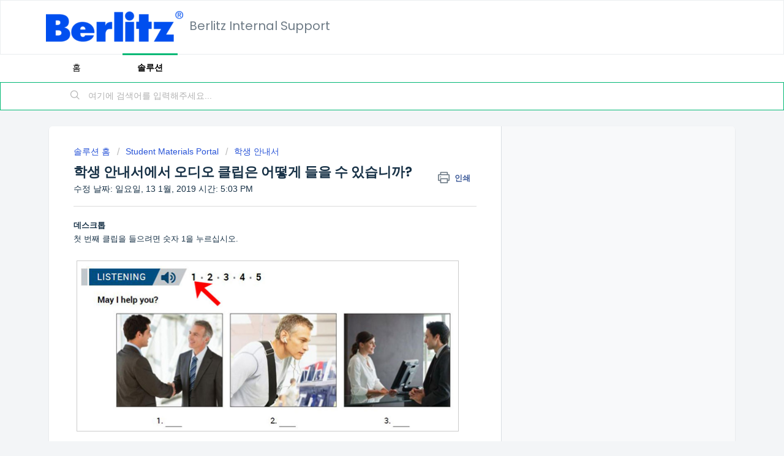

--- FILE ---
content_type: text/html; charset=utf-8
request_url: https://internalsupport.berlitz.com/ko/support/solutions/articles/35000087870-%ED%95%99%EC%83%9D-%EC%95%88%EB%82%B4%EC%84%9C%EC%97%90%EC%84%9C-%EC%98%A4%EB%94%94%EC%98%A4-%ED%81%B4%EB%A6%BD%EC%9D%80-%EC%96%B4%EB%96%BB%EA%B2%8C-%EB%93%A4%EC%9D%84-%EC%88%98-%EC%9E%88%EC%8A%B5%EB%8B%88%EA%B9%8C-
body_size: 363948
content:
<!DOCTYPE html>
       
        <!--[if lt IE 7]><html class="no-js ie6 dew-dsm-theme " lang="ko" dir="ltr" data-date-format="non_us"><![endif]-->       
        <!--[if IE 7]><html class="no-js ie7 dew-dsm-theme " lang="ko" dir="ltr" data-date-format="non_us"><![endif]-->       
        <!--[if IE 8]><html class="no-js ie8 dew-dsm-theme " lang="ko" dir="ltr" data-date-format="non_us"><![endif]-->       
        <!--[if IE 9]><html class="no-js ie9 dew-dsm-theme " lang="ko" dir="ltr" data-date-format="non_us"><![endif]-->       
        <!--[if IE 10]><html class="no-js ie10 dew-dsm-theme " lang="ko" dir="ltr" data-date-format="non_us"><![endif]-->       
        <!--[if (gt IE 10)|!(IE)]><!--><html class="no-js  dew-dsm-theme " lang="ko" dir="ltr" data-date-format="non_us"><!--<![endif]-->
	<head>
		
		<!-- Title for the page -->
<title> 학생 안내서에서 오디오 클립은 어떻게 들을 수 있습니까? : Berlitz Internal Support </title>

<!-- Meta information -->

      <meta charset="utf-8" />
      <meta http-equiv="X-UA-Compatible" content="IE=edge,chrome=1" />
      <meta name="description" content= "" />
      <meta name="author" content= "" />
       <meta property="og:title" content="학생 안내서에서 오디오 클립은 어떻게 들을 수 있습니까?" />  <meta property="og:url" content="https://internalsupport.berlitz.com/ko/support/solutions/articles/35000087870-%ED%95%99%EC%83%9D-%EC%95%88%EB%82%B4%EC%84%9C%EC%97%90%EC%84%9C-%EC%98%A4%EB%94%94%EC%98%A4-%ED%81%B4%EB%A6%BD%EC%9D%80-%EC%96%B4%EB%96%BB%EA%B2%8C-%EB%93%A4%EC%9D%84-%EC%88%98-%EC%9E%88%EC%8A%B5%EB%8B%88%EA%B9%8C-" />  <meta property="og:description" content=" 데스크톱  첫 번째 클립을 들으려면 숫자 1을 누르십시오.          재생 버튼을 누르면 들을 수 있습니다.          잠시 멈춤 또는 멈춤을 누르면 재생을 멈출 수 있습니다.          볼륨을 눌러 소리를 크게 또는 작게 조절할 수 있습니다.          세로로 점이 세 개 있는 그림을 누르면 오디오를 기기에 다운로드할 수 있습니다.          다운로드를 누르십시오.              모바일   주의 : ..." />  <meta property="og:image" content="https://s3.amazonaws.com/cdn.freshdesk.com/data/helpdesk/attachments/production/35005628093/logo/QSa1mEz9Sj17JmSyC27krfLO1XpvjylgzQ.png?X-Amz-Algorithm=AWS4-HMAC-SHA256&amp;amp;X-Amz-Credential=AKIAS6FNSMY2XLZULJPI%2F20260119%2Fus-east-1%2Fs3%2Faws4_request&amp;amp;X-Amz-Date=20260119T102130Z&amp;amp;X-Amz-Expires=604800&amp;amp;X-Amz-SignedHeaders=host&amp;amp;X-Amz-Signature=ef516976430774aeb7e32e08819997289bdf0dcdc042cf0bdc25ecb89caf1f4e" />  <meta property="og:site_name" content="Berlitz Internal Support" />  <meta property="og:type" content="article" />  <meta name="twitter:title" content="학생 안내서에서 오디오 클립은 어떻게 들을 수 있습니까?" />  <meta name="twitter:url" content="https://internalsupport.berlitz.com/ko/support/solutions/articles/35000087870-%ED%95%99%EC%83%9D-%EC%95%88%EB%82%B4%EC%84%9C%EC%97%90%EC%84%9C-%EC%98%A4%EB%94%94%EC%98%A4-%ED%81%B4%EB%A6%BD%EC%9D%80-%EC%96%B4%EB%96%BB%EA%B2%8C-%EB%93%A4%EC%9D%84-%EC%88%98-%EC%9E%88%EC%8A%B5%EB%8B%88%EA%B9%8C-" />  <meta name="twitter:description" content=" 데스크톱  첫 번째 클립을 들으려면 숫자 1을 누르십시오.          재생 버튼을 누르면 들을 수 있습니다.          잠시 멈춤 또는 멈춤을 누르면 재생을 멈출 수 있습니다.          볼륨을 눌러 소리를 크게 또는 작게 조절할 수 있습니다.          세로로 점이 세 개 있는 그림을 누르면 오디오를 기기에 다운로드할 수 있습니다.          다운로드를 누르십시오.              모바일   주의 : ..." />  <meta name="twitter:image" content="https://s3.amazonaws.com/cdn.freshdesk.com/data/helpdesk/attachments/production/35005628093/logo/QSa1mEz9Sj17JmSyC27krfLO1XpvjylgzQ.png?X-Amz-Algorithm=AWS4-HMAC-SHA256&amp;amp;X-Amz-Credential=AKIAS6FNSMY2XLZULJPI%2F20260119%2Fus-east-1%2Fs3%2Faws4_request&amp;amp;X-Amz-Date=20260119T102130Z&amp;amp;X-Amz-Expires=604800&amp;amp;X-Amz-SignedHeaders=host&amp;amp;X-Amz-Signature=ef516976430774aeb7e32e08819997289bdf0dcdc042cf0bdc25ecb89caf1f4e" />  <meta name="twitter:card" content="summary" />  <link rel="canonical" href="https://internalsupport.berlitz.com/ko/support/solutions/articles/35000087870-%ED%95%99%EC%83%9D-%EC%95%88%EB%82%B4%EC%84%9C%EC%97%90%EC%84%9C-%EC%98%A4%EB%94%94%EC%98%A4-%ED%81%B4%EB%A6%BD%EC%9D%80-%EC%96%B4%EB%96%BB%EA%B2%8C-%EB%93%A4%EC%9D%84-%EC%88%98-%EC%9E%88%EC%8A%B5%EB%8B%88%EA%B9%8C-" />  <link rel='alternate' hreflang="cs" href="https://internalsupport.berlitz.com/cs/support/solutions/articles/35000087870-jak-si-v-pr%C5%AFvodci-student-guide-poslechnu-zvukov%C3%A9-z%C3%A1znamy-"/>  <link rel='alternate' hreflang="de" href="https://internalsupport.berlitz.com/de/support/solutions/articles/35000087870-wie-kann-ich-mir-im-studienbegleiter-audioclips-anh%C3%B6ren-"/>  <link rel='alternate' hreflang="en" href="https://internalsupport.berlitz.com/en/support/solutions/articles/35000087870-how-do-i-listen-to-audio-clips-in-the-student-guide-"/>  <link rel='alternate' hreflang="es-LA" href="https://internalsupport.berlitz.com/es-LA/support/solutions/articles/35000087870--c%C3%B3mo-escucho-los-clips-de-audio-en-la-gu%C3%ADa-del-alumno-"/>  <link rel='alternate' hreflang="fr" href="https://internalsupport.berlitz.com/fr/support/solutions/articles/35000087870-comment-puis-je-%C3%A9couter-les-clips-audio-dans-le-guide-%C3%A9tudiant-"/>  <link rel='alternate' hreflang="hu" href="https://internalsupport.berlitz.com/hu/support/solutions/articles/35000087870-hogyan-hallgathatom-meg-a-hanganyagokat-a-tanul%C3%B3i-utmutat%C3%B3ban-"/>  <link rel='alternate' hreflang="it" href="https://internalsupport.berlitz.com/it/support/solutions/articles/35000087870-come-posso-ascoltare-i-clip-audio-nella-guida-dello-studente-"/>  <link rel='alternate' hreflang="ja-JP" href="https://internalsupport.berlitz.com/ja-JP/support/solutions/articles/35000087870-%E5%8F%97%E8%AC%9B%E7%94%9F%E3%82%AC%E3%82%A4%E3%83%89%E3%81%AE%E9%9F%B3%E5%A3%B0%E3%82%AF%E3%83%AA%E3%83%83%E3%83%97%E3%82%92%E8%81%B4%E3%81%8F%E6%96%B9%E6%B3%95"/>  <link rel='alternate' hreflang="ko" href="https://internalsupport.berlitz.com/ko/support/solutions/articles/35000087870-%ED%95%99%EC%83%9D-%EC%95%88%EB%82%B4%EC%84%9C%EC%97%90%EC%84%9C-%EC%98%A4%EB%94%94%EC%98%A4-%ED%81%B4%EB%A6%BD%EC%9D%80-%EC%96%B4%EB%96%BB%EA%B2%8C-%EB%93%A4%EC%9D%84-%EC%88%98-%EC%9E%88%EC%8A%B5%EB%8B%88%EA%B9%8C-"/>  <link rel='alternate' hreflang="nl" href="https://internalsupport.berlitz.com/nl/support/solutions/articles/35000087870-hoe-luister-ik-naar-audiofragmenten-in-de-cursistengids-"/>  <link rel='alternate' hreflang="pl" href="https://internalsupport.berlitz.com/pl/support/solutions/articles/35000087870-w-jaki-spos%C3%B3b-mog%C4%99-ods%C5%82ucha%C4%87-klipy-audio-w-poradniku-ucznia-"/>  <link rel='alternate' hreflang="pt-BR" href="https://internalsupport.berlitz.com/pt-BR/support/solutions/articles/35000087870-como-ouco-os-%C3%A1udios-no-guia-do-aluno-"/>  <link rel='alternate' hreflang="ru-RU" href="https://internalsupport.berlitz.com/ru-RU/support/solutions/articles/35000087870-%D0%BA%D0%B0%D0%BA-%D1%81%D0%BB%D1%83%D1%88%D0%B0%D1%82%D1%8C-%D0%B0%D1%83%D0%B4%D0%B8%D0%BE-%D0%B2-%D1%80%D1%83%D0%BA%D0%BE%D0%B2%D0%BE%D0%B4%D1%81%D1%82%D0%B2%D0%B5-%D0%B4%D0%BB%D1%8F-%D1%81%D1%82%D1%83%D0%B4%D0%B5%D0%BD%D1%82%D0%BE%D0%B2-"/>  <link rel='alternate' hreflang="sk" href="https://internalsupport.berlitz.com/sk/support/solutions/articles/35000087870-ako-si-vypo%C4%8Dujem-zvukov%C3%A9-klipy-v-%C5%A1tudentskej-pr%C3%ADru%C4%8Dke-"/>  <link rel='alternate' hreflang="tr" href="https://internalsupport.berlitz.com/tr/support/solutions/articles/35000087870-%C3%B6%C4%9Frenci-k-lavuzundaki-ses-kliplerini-nas-l-dinlerim-"/>  <link rel='alternate' hreflang="zh-CN" href="https://internalsupport.berlitz.com/zh-CN/support/solutions/articles/35000087870-%E6%88%91%E5%A6%82%E4%BD%95%E5%9C%A8%E5%AD%A6%E7%94%9F%E6%89%8B%E5%86%8C%E4%B8%AD%E6%94%B6%E5%90%AC%E9%9F%B3%E9%A2%91%E7%89%87%E6%AE%B5-"/>  <link rel='alternate' hreflang="zh-TW" href="https://internalsupport.berlitz.com/zh-TW/support/solutions/articles/35000087870-%E5%A6%82%E4%BD%95%E8%81%86%E8%81%BD-student-guide%EF%BC%88%E5%AD%B8%E5%93%A1%E6%8C%87%E5%8D%97%EF%BC%89%E4%B8%AD%E7%9A%84%E8%81%B2%E9%9F%B3%E7%89%87%E6%AE%B5-"/> 

<!-- Responsive setting -->
<link rel="apple-touch-icon" href="/assets/misc/favicon.ico?702017" />
        <link rel="apple-touch-icon" sizes="72x72" href="/assets/misc/favicon.ico?702017" />
        <link rel="apple-touch-icon" sizes="114x114" href="/assets/misc/favicon.ico?702017" />
        <link rel="apple-touch-icon" sizes="144x144" href="/assets/misc/favicon.ico?702017" />
        <meta name="viewport" content="width=device-width, initial-scale=1.0, maximum-scale=5.0, user-scalable=yes" /> 
		
		<!-- Adding meta tag for CSRF token -->
		<meta name="csrf-param" content="authenticity_token" />
<meta name="csrf-token" content="OYRMPpEhWP95tmmcb1ij8jmGfgJww+M+3qh05wSd24c/Hxg2ld6x4wQYjqjRIjn8uv4jzU+YB2MbjurbhP8tdQ==" />
		<!-- End meta tag for CSRF token -->
		
		<!-- Fav icon for portal -->
		<link rel='shortcut icon' href='/assets/misc/favicon.ico?702017' />

		<!-- Base stylesheet -->
 
		<link rel="stylesheet" media="print" href="https://assets8.freshdesk.com/assets/cdn/portal_print-6e04b27f27ab27faab81f917d275d593fa892ce13150854024baaf983b3f4326.css" />
	  		<link rel="stylesheet" media="screen" href="https://assets7.freshdesk.com/assets/cdn/falcon_portal_utils-a58414d6bc8bc6ca4d78f5b3f76522e4970de435e68a5a2fedcda0db58f21600.css" />	

		
		<!-- Theme stylesheet -->

		<link href="/support/theme.css?v=4&amp;d=1655234842" media="screen" rel="stylesheet" type="text/css">

		<!-- Google font url if present -->
		<link href='https://fonts.googleapis.com/css?family=Poppins:regular,600,700' rel='stylesheet' type='text/css' nonce='KnaCmNRLBnnINH1j5TRrJg=='>

		<!-- Including default portal based script framework at the top -->
		<script src="https://assets2.freshdesk.com/assets/cdn/portal_head_v2-d07ff5985065d4b2f2826fdbbaef7df41eb75e17b915635bf0413a6bc12fd7b7.js"></script>
		<!-- Including syntexhighlighter for portal -->
		<script src="https://assets8.freshdesk.com/assets/cdn/prism-841b9ba9ca7f9e1bc3cdfdd4583524f65913717a3ab77714a45dd2921531a402.js"></script>

		

		<!-- Access portal settings information via javascript -->
		 <script type="text/javascript">     var portal = {"language":"en","name":"Berlitz Internal Support","contact_info":"","current_page_name":"article_view","current_tab":"solutions","vault_service":{"url":"https://vault-service.freshworks.com/data","max_try":2,"product_name":"fd"},"current_account_id":761333,"preferences":{"bg_color":"#f3f5f7","header_color":"#ffffff","help_center_color":"#f3f5f7","footer_color":"#183247","tab_color":"#ffffff","tab_hover_color":"#02b875","btn_background":"#f3f5f7","btn_primary_background":"#02b875","baseFont":"Tahoma","textColor":"#183247","headingsFont":"Poppins","headingsColor":"#183247","linkColor":"#183247","linkColorHover":"#2753d7","inputFocusRingColor":"#02b875","nonResponsive":"false"},"image_placeholders":{"spacer":"https://assets2.freshdesk.com/assets/misc/spacer.gif","profile_thumb":"https://assets8.freshdesk.com/assets/misc/profile_blank_thumb-4a7b26415585aebbd79863bd5497100b1ea52bab8df8db7a1aecae4da879fd96.jpg","profile_medium":"https://assets10.freshdesk.com/assets/misc/profile_blank_medium-1dfbfbae68bb67de0258044a99f62e94144f1cc34efeea73e3fb85fe51bc1a2c.jpg"},"falcon_portal_theme":true,"current_object_id":35000087870};     var attachment_size = 20;     var blocked_extensions = "";     var allowed_extensions = "";     var store = { 
        ticket: {},
        portalLaunchParty: {} };    store.portalLaunchParty.ticketFragmentsEnabled = false;    store.pod = "us-east-1";    store.region = "US"; </script> 


			
	</head>
	<body>
            	
		
		
		
	<header class="banner">
		<div class="banner-wrapper page">
			<div class="banner-title">
				<a href="/ko/support/home"class='portal-logo'><span class="portal-img"><i></i>
                    <img src='https://s3.amazonaws.com/cdn.freshdesk.com/data/helpdesk/attachments/production/35005628093/logo/QSa1mEz9Sj17JmSyC27krfLO1XpvjylgzQ.png' alt="로고"
                        onerror="default_image_error(this)" data-type="logo" />
                 </span></a>
				<h1 class="ellipsis heading">Berlitz Internal Support</h1>
			</div>
			<!--<nav class="banner-nav">
				<div class="banner-language-selector pull-right" data-tabs="tabs"
                data-toggle='tooltip' data-placement="bottom" title=""><ul class="language-options" role="tablist"><li class="dropdown"><h5 class="dropdown-toggle" data-toggle="dropdown"><span>Korean</span><span class="caret"></span></h5><ul class="dropdown-menu " role="menu" aria-labelledby="dropdownMenu"><li><a class="" tabindex="-1" href="/en/support/solutions/articles/35000087870-how-do-i-listen-to-audio-clips-in-the-student-guide-">English</a></li><li><a class="" tabindex="-1" href="/zh-CN/support/solutions/articles/35000087870-%E6%88%91%E5%A6%82%E4%BD%95%E5%9C%A8%E5%AD%A6%E7%94%9F%E6%89%8B%E5%86%8C%E4%B8%AD%E6%94%B6%E5%90%AC%E9%9F%B3%E9%A2%91%E7%89%87%E6%AE%B5-">Chinese</a></li><li><a class="" tabindex="-1" href="/zh-TW/support/solutions/articles/35000087870-%E5%A6%82%E4%BD%95%E8%81%86%E8%81%BD-student-guide%EF%BC%88%E5%AD%B8%E5%93%A1%E6%8C%87%E5%8D%97%EF%BC%89%E4%B8%AD%E7%9A%84%E8%81%B2%E9%9F%B3%E7%89%87%E6%AE%B5-">Chinese (Traditional)</a></li><li><a class="" tabindex="-1" href="/cs/support/solutions/articles/35000087870-jak-si-v-pr%C5%AFvodci-student-guide-poslechnu-zvukov%C3%A9-z%C3%A1znamy-">Czech</a></li><li><a class="" tabindex="-1" href="/nl/support/solutions/articles/35000087870-hoe-luister-ik-naar-audiofragmenten-in-de-cursistengids-">Dutch</a></li><li><a class="" tabindex="-1" href="/fr/support/solutions/articles/35000087870-comment-puis-je-%C3%A9couter-les-clips-audio-dans-le-guide-%C3%A9tudiant-">French</a></li><li><a class="" tabindex="-1" href="/de/support/solutions/articles/35000087870-wie-kann-ich-mir-im-studienbegleiter-audioclips-anh%C3%B6ren-">German</a></li><li><a class="" tabindex="-1" href="/hu/support/solutions/articles/35000087870-hogyan-hallgathatom-meg-a-hanganyagokat-a-tanul%C3%B3i-utmutat%C3%B3ban-">Hungarian</a></li><li><a class="" tabindex="-1" href="/it/support/solutions/articles/35000087870-come-posso-ascoltare-i-clip-audio-nella-guida-dello-studente-">Italian</a></li><li><a class="" tabindex="-1" href="/ja-JP/support/solutions/articles/35000087870-%E5%8F%97%E8%AC%9B%E7%94%9F%E3%82%AC%E3%82%A4%E3%83%89%E3%81%AE%E9%9F%B3%E5%A3%B0%E3%82%AF%E3%83%AA%E3%83%83%E3%83%97%E3%82%92%E8%81%B4%E3%81%8F%E6%96%B9%E6%B3%95">Japanese</a></li><li><a class="active" tabindex="-1" href="/ko/support/solutions/articles/35000087870-%ED%95%99%EC%83%9D-%EC%95%88%EB%82%B4%EC%84%9C%EC%97%90%EC%84%9C-%EC%98%A4%EB%94%94%EC%98%A4-%ED%81%B4%EB%A6%BD%EC%9D%80-%EC%96%B4%EB%96%BB%EA%B2%8C-%EB%93%A4%EC%9D%84-%EC%88%98-%EC%9E%88%EC%8A%B5%EB%8B%88%EA%B9%8C-"><span class='icon-dd-tick-dark'></span>Korean </a></li><li><a class="" tabindex="-1" href="/pl/support/solutions/articles/35000087870-w-jaki-spos%C3%B3b-mog%C4%99-ods%C5%82ucha%C4%87-klipy-audio-w-poradniku-ucznia-">Polish</a></li><li><a class="" tabindex="-1" href="/pt-BR/support/solutions/articles/35000087870-como-ouco-os-%C3%A1udios-no-guia-do-aluno-">Portuguese (BR)</a></li><li><a class="" tabindex="-1" href="/ru-RU/support/solutions/articles/35000087870-%D0%BA%D0%B0%D0%BA-%D1%81%D0%BB%D1%83%D1%88%D0%B0%D1%82%D1%8C-%D0%B0%D1%83%D0%B4%D0%B8%D0%BE-%D0%B2-%D1%80%D1%83%D0%BA%D0%BE%D0%B2%D0%BE%D0%B4%D1%81%D1%82%D0%B2%D0%B5-%D0%B4%D0%BB%D1%8F-%D1%81%D1%82%D1%83%D0%B4%D0%B5%D0%BD%D1%82%D0%BE%D0%B2-">Russian</a></li><li><a class="" tabindex="-1" href="/sk/support/solutions/articles/35000087870-ako-si-vypo%C4%8Dujem-zvukov%C3%A9-klipy-v-%C5%A1tudentskej-pr%C3%ADru%C4%8Dke-">Slovak</a></li><li><a class="" tabindex="-1" href="/es-LA/support/solutions/articles/35000087870--c%C3%B3mo-escucho-los-clips-de-audio-en-la-gu%C3%ADa-del-alumno-">Spanish (Latin America)</a></li><li><a class="" tabindex="-1" href="/tr/support/solutions/articles/35000087870-%C3%B6%C4%9Frenci-k-lavuzundaki-ses-kliplerini-nas-l-dinlerim-">Turkish</a></li></ul></li></ul></div> <div class="welcome">환영합니다 <b></b> </div>  <b><a href="/ko/support/login"><b>로그인</b></a></b> &nbsp;<b><a href="/ko/support/signup"><b>가입</b></a></b>-->
			</nav>
		</div>
	</header>
	<nav class="page-tabs">
	<div class="page no-padding">
		
			<a data-toggle-dom="#header-tabs" href="#" data-animated="true" class="mobile-icon-nav-menu show-in-mobile"></a>
			<div class="nav-link" id="header-tabs">
				
					
						<a href="/ko/support/home" class="">홈</a>
					
				
					
						<a href="/ko/support/solutions" class="active">솔루션</a>
					
				
			</div>
		
		</div>
	</nav>

<!-- Search and page links for the page -->

	<section class="help-center-sc rounded-6">	
		<div class="page no-padding">
		<div class="hc-search">
			<div class="hc-search-c">
				<form class="hc-search-form print--remove" autocomplete="off" action="/ko/support/search/solutions" id="hc-search-form" data-csrf-ignore="true">
	<div class="hc-search-input">
	<label for="support-search-input" class="hide">여기에 검색어를 입력해주세요...</label>
		<input placeholder="여기에 검색어를 입력해주세요..." type="text"
			name="term" class="special" value=""
            rel="page-search" data-max-matches="10" id="support-search-input">
	</div>
	<div class="hc-search-button">
		<button class="btn btn-primary" aria-label="검색" type="submit" autocomplete="off">
			<i class="mobile-icon-search hide-tablet"></i>
			<span class="hide-in-mobile">
				검색
			</span>
		</button>
	</div>
</form>
			</div> 
		</div>
		<div class="hc-nav ">				
			 <nav>   <div>
              <a href="/ko/support/tickets/new" class="mobile-icon-nav-newticket new-ticket ellipsis" title="새 지원 티켓">
                <span> 새 지원 티켓 </span>
              </a>
            </div>   <div>
              <a href="/ko/support/tickets" class="mobile-icon-nav-status check-status ellipsis" title="티켓 상태 확인">
                <span>티켓 상태 확인</span>
              </a>
            </div>  </nav>
		</div>
		</div>
	</section>
 

<div class="page">
	
	
	<!-- Search and page links for the page -->
	

	<!-- Notification Messages -->
	 <div class="alert alert-with-close notice hide" id="noticeajax"></div> 

	
	<div class="c-wrapper">		
		<section class="main content rounded-6 min-height-on-desktop fc-article-show" id="article-show-35000087870">
	<div class="breadcrumb">
		<a href="/ko/support/solutions"> 솔루션 홈 </a>
		<a href="/ko/support/solutions/35000132443">Student Materials Portal</a>
		<a href="/ko/support/solutions/folders/35000205187">학생 안내서</a>
	</div>
	<b class="page-stamp page-stamp-article">
		<b class="icon-page-article"></b>
	</b>

	<h2 class="heading">학생 안내서에서 오디오 클립은 어떻게 들을 수 있습니까?
	 	<a href="#"
            class="solution-print--icon print--remove"
 			title="이 아티클 프린트"
 			arial-role="link"
 			arial-label="이 아티클 프린트"
			id="print-article"
 		>
			<span class="icon-print"></span>
			<span class="text-print">인쇄</span>
 		</a>
	</h2>
	
	<p>수정 날짜: 일요일, 13 1월, 2019 시간:  5:03 PM</p>
	<hr />
	

	<article class="article-body" id="article-body" rel="image-enlarge">
		<p><strong>데스크톱</strong></p><p>첫 번째 클립을 들으려면 숫자 1을 누르십시오.</p><p><br></p><p><img src="[data-uri]" alt="" class="fr-dii fr-draggable fr-bordered"></p><p><br></p><p>재생 버튼을 누르면 들을 수 있습니다.</p><p><br></p><p><img src="[data-uri]" alt="" class="fr-dii fr-draggable fr-bordered"></p><p><br></p><p>잠시 멈춤 또는 멈춤을 누르면 재생을 멈출 수 있습니다.</p><p><br></p><p><img src="[data-uri]" alt="" class="fr-dii fr-draggable fr-bordered"></p><p><br></p><p>볼륨을 눌러 소리를 크게 또는 작게 조절할 수 있습니다.</p><p><strong> </strong></p><p><img src="[data-uri]" alt="" class="fr-dii fr-draggable fr-bordered"></p><p><br></p><p>세로로 점이 세 개 있는 그림을 누르면 오디오를 기기에 다운로드할 수 있습니다.</p><p><br></p><p><strong><img src="[data-uri]" alt="" class="fr-dii fr-draggable fr-bordered"></strong></p><p><br></p><p>다운로드를 누르십시오.</p><p><br></p><p><br></p><p><strong> <img src="[data-uri]" alt="" class="fr-dii fr-draggable fr-bordered"></strong></p><p><br></p><p><strong><strong>모바일</strong></strong></p><strong> </strong><p>주의 : 학생 안내서를 볼 때 태블릿 크기 화면이나 그 이상을 사용하는 것이 좋습니다. 모든 기기에서 오디오 듣는 방법은 위의 데스크톱 사용 안내서를 참고하십시오.</p><p><strong> </strong></p><p><br></p><p><br></p>
	</article>

	<hr />	
		

		<p class="article-vote" id="voting-container" 
											data-user-id="" 
											data-article-id="35000087870"
											data-language="ko">
										이 답변이 유용합니까?<span data-href="/ko/support/solutions/articles/35000087870/thumbs_up" class="vote-up a-link" id="article_thumbs_up" 
									data-remote="true" data-method="put" data-update="#voting-container" 
									data-user-id=""
									data-article-id="35000087870"
									data-language="ko"
									data-update-with-message="도움이 될 수 있어서 기쁩니다. 피드백 감사합니다.">
								예</span><span class="vote-down-container"><span data-href="/ko/support/solutions/articles/35000087870/thumbs_down" class="vote-down a-link" id="article_thumbs_down" 
									data-remote="true" data-method="put" data-update="#vote-feedback-form" 
									data-user-id=""
									data-article-id="35000087870"
									data-language="ko"
									data-hide-dom="#voting-container" data-show-dom="#vote-feedback-container">
								아니오</span></span></p><a class="hide a-link" id="vote-feedback-form-link" data-hide-dom="#vote-feedback-form-link" data-show-dom="#vote-feedback-container">Send feedback</a><div id="vote-feedback-container"class="hide">	<div class="lead">도움이 되어드리지 못해 죄송합니다. 아티클 개선을 위해 의견을 제공해 주시기 바랍니다.</div>	<div id="vote-feedback-form">		<div class="sloading loading-small loading-block"></div>	</div></div>
		
</section>
<section class="sidebar content rounded-6 fc-related-articles">
	<div id="related_articles"><div class="cs-g-c"><section class="article-list"><h3 class="list-lead">관련 아티클</h3><ul rel="remote" 
			data-remote-url="/ko/support/search/articles/35000087870/related_articles?container=related_articles&limit=10" 
			id="related-article-list"></ul></section></div></div>
</section>

<script nonce="KnaCmNRLBnnINH1j5TRrJg==">
	['click', 'keypress'].forEach(function eventsCallback(event) {
		document.getElementById('print-article').addEventListener(event, function (e) {
			if (event === 'keypress' && e.key !== 'Enter') return;
			e.preventDefault();
			print();
		});
	});
</script>
 
	</div>
	

	

</div>

	<footer class="footer rounded-6">
		<nav class="footer-links page no-padding">
			
					
						<a href="/ko/support/home" class="">홈</a>
					
						<a href="/ko/support/solutions" class="active">솔루션</a>
					
			
			
			  <a href="#portal-cookie-info" rel="freshdialog" data-lazy-load="true" class="cookie-link"
        data-width="450px" title="쿠키를 선호하는 이유" data-template-footer="">
        쿠키 정책
      </a> <div id="portal-cookie-info" class="hide"><textarea>
        <p>Freshdesk는 더 나은 경험을 제공하기 위해 쿠키를 사용합니다. </p>
        <p>Freshdesk에서 사용하는 쿠키와 사용 이유 및 방법은 <a href="https://www.freshworks.com/privacy/" target="_blank" rel="nofollow">개인정보보호정책</a>를 참조하세요. 쿠키 사용을 원치 않으시면 해당 기능을 비활성화 할 수 있습니다. Freshdesk 서비스는 일부 쿠키에 크게 의존하며, 따라서 쿠키를 비활성화하면 일부 기능이 제대로 작동하지 않을 수도 있음에 유의하세요. </p>
        <p>브라우저에서 쿠키를 비활성화하지 않을 경우, <a href="https://www.freshworks.com/privacy/" target="_blank" rel="nofollow">개인정보보호정책</a>에 기술된 내용을 읽어 보았으며 그에 따른 쿠키 사용에 동의하시는 것으로 간주합니다. </p>
      </textarea></div> 
		</nav>
	</footer>
	  <div class="copyright">
        <a href=https://freshdesk.kr/?utm_source=portal&utm_medium=reflink&utm_campaign=portal_reflink target="_blank" rel="nofollow"> 헬프데스크 소프트웨어 </a>
        Freshdesk
      </div> 




			<script src="https://assets5.freshdesk.com/assets/cdn/portal_bottom-0fe88ce7f44d512c644a48fda3390ae66247caeea647e04d017015099f25db87.js"></script>

		<script src="https://assets9.freshdesk.com/assets/cdn/redactor-642f8cbfacb4c2762350a557838bbfaadec878d0d24e9a0d8dfe90b2533f0e5d.js"></script> 
		<script src="https://assets2.freshdesk.com/assets/cdn/lang/ko-ede3ccaa59e0f2c6be3ec714f4232a810b68d8283f88e66696e52223b82b033c.js"></script>
		<!-- for i18n-js translations -->
  		<script src="https://assets4.freshdesk.com/assets/cdn/i18n/portal/ko-2af6a3d62d940d07192a2453caae6c69844067ad9ea042ec5310eb5d07a4c61b.js"></script>
		<!-- Including default portal based script at the bottom -->
		<script nonce="KnaCmNRLBnnINH1j5TRrJg==">
//<![CDATA[
	
	jQuery(document).ready(function() {
					
		// Setting the locale for moment js
		moment.lang('ko');

		var validation_meassages = {"required":"이 필드는 필수입니다.","remote":"이 필드를 수정하십시오.","email":"유효한 이메일 주소를 입력하십시오.","url":"유효한 URL을 입력하십시오.","date":"유효한 날짜를 입력하십시오.","dateISO":"유효한 날짜(ISO)를 입력하십시오.","number":"유효한 숫자를 입력하십시오.","digits":"숫자만 입력하십시오.","creditcard":"유효한 신용 카드 번호를 입력하십시오.","equalTo":"동일한 값을 다시 입력하십시오.","two_decimal_place_warning":"Value cannot have more than 2 decimal digits","integration_no_match":"일치하는 데이터 없음...","select_atleast_one":"최소 하나의 옵션을 선택하세요.","ember_method_name_reserved":"이 이름은 예약되어 있어 사용할 수 없습니다. 다른 이름을 선택하세요."}	

		jQuery.extend(jQuery.validator.messages, validation_meassages );


		jQuery(".call_duration").each(function () {
			var format,time;
			if (jQuery(this).data("time") === undefined) { return; }
			if(jQuery(this).hasClass('freshcaller')){ return; }
			time = jQuery(this).data("time");
			if (time>=3600) {
			 format = "hh:mm:ss";
			} else {
				format = "mm:ss";
			}
			jQuery(this).html(time.toTime(format));
		});
	});

	// Shortcuts variables
	var Shortcuts = {"global":{"help":"?","save":"mod+return","cancel":"esc","search":"/","status_dialog":"mod+alt+return","save_cuctomization":"mod+shift+s"},"app_nav":{"dashboard":"g d","tickets":"g t","social":"g e","solutions":"g s","forums":"g f","customers":"g c","reports":"g r","admin":"g a","ticket_new":"g n","compose_email":"g m"},"pagination":{"previous":"alt+left","next":"alt+right","alt_previous":"j","alt_next":"k"},"ticket_list":{"ticket_show":"return","select":"x","select_all":"shift+x","search_view":"v","show_description":"space","unwatch":"w","delete":"#","pickup":"@","spam":"!","close":"~","silent_close":"alt+shift+`","undo":"z","reply":"r","forward":"f","add_note":"n","scenario":"s"},"ticket_detail":{"toggle_watcher":"w","reply":"r","forward":"f","add_note":"n","close":"~","silent_close":"alt+shift+`","add_time":"m","spam":"!","delete":"#","show_activities_toggle":"}","properties":"p","expand":"]","undo":"z","select_watcher":"shift+w","go_to_next":["j","down"],"go_to_previous":["k","up"],"scenario":"s","pickup":"@","collaboration":"d"},"social_stream":{"search":"s","go_to_next":["j","down"],"go_to_previous":["k","up"],"open_stream":["space","return"],"close":"esc","reply":"r","retweet":"shift+r"},"portal_customizations":{"preview":"mod+shift+p"},"discussions":{"toggle_following":"w","add_follower":"shift+w","reply_topic":"r"}};
	
	// Date formats
	var DATE_FORMATS = {"non_us":{"moment_date_with_week":"ddd, D MMM, YYYY","datepicker":"d M, yy","datepicker_escaped":"d M yy","datepicker_full_date":"D, d M, yy","mediumDate":"d MMM, yyyy"},"us":{"moment_date_with_week":"ddd, MMM D, YYYY","datepicker":"M d, yy","datepicker_escaped":"M d yy","datepicker_full_date":"D, M d, yy","mediumDate":"MMM d, yyyy"}};

	var lang = { 
		loadingText: "잠시만 기다리십시오...",
		viewAllTickets: "View all tickets"
	};


//]]>
</script> 

		

		<img src='/ko/support/solutions/articles/35000087870-%ED%95%99%EC%83%9D-%EC%95%88%EB%82%B4%EC%84%9C%EC%97%90%EC%84%9C-%EC%98%A4%EB%94%94%EC%98%A4-%ED%81%B4%EB%A6%BD%EC%9D%80-%EC%96%B4%EB%96%BB%EA%B2%8C-%EB%93%A4%EC%9D%84-%EC%88%98-%EC%9E%88%EC%8A%B5%EB%8B%88%EA%B9%8C-/hit' alt='아티클 조회수' aria-hidden='true'/>
		<script type="text/javascript">
     		I18n.defaultLocale = "en";
     		I18n.locale = "ko";
		</script>
			
    	


		<!-- Include dynamic input field script for signup and profile pages (Mint theme) -->

	</body>
</html>
